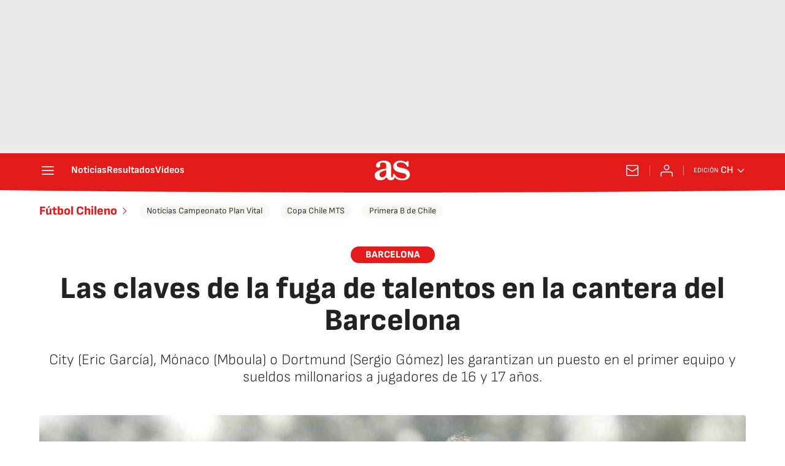

--- FILE ---
content_type: application/x-javascript;charset=utf-8
request_url: https://smetrics.as.com/id?d_visid_ver=5.4.0&d_fieldgroup=A&mcorgid=2387401053DB208C0A490D4C%40AdobeOrg&mid=70266184145550334342701253283328619985&ts=1767111166209
body_size: -39
content:
{"mid":"70266184145550334342701253283328619985"}